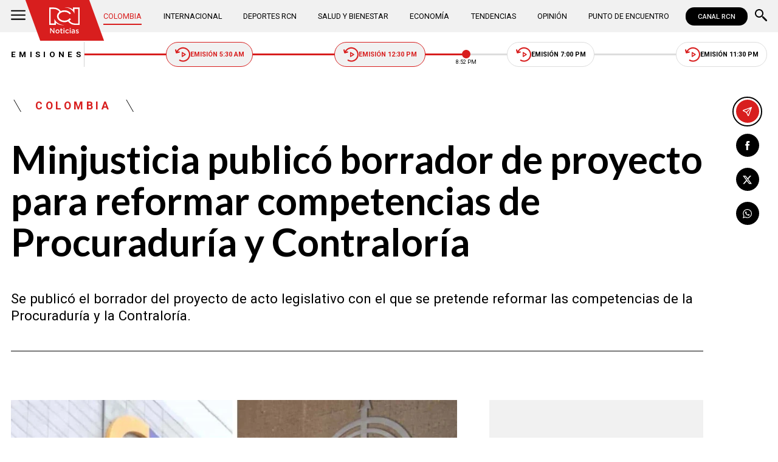

--- FILE ---
content_type: text/html; charset=utf-8
request_url: https://www.google.com/recaptcha/api2/aframe
body_size: 151
content:
<!DOCTYPE HTML><html><head><meta http-equiv="content-type" content="text/html; charset=UTF-8"></head><body><script nonce="_1ziN7BTlnyy_tnMYfhVvg">/** Anti-fraud and anti-abuse applications only. See google.com/recaptcha */ try{var clients={'sodar':'https://pagead2.googlesyndication.com/pagead/sodar?'};window.addEventListener("message",function(a){try{if(a.source===window.parent){var b=JSON.parse(a.data);var c=clients[b['id']];if(c){var d=document.createElement('img');d.src=c+b['params']+'&rc='+(localStorage.getItem("rc::a")?sessionStorage.getItem("rc::b"):"");window.document.body.appendChild(d);sessionStorage.setItem("rc::e",parseInt(sessionStorage.getItem("rc::e")||0)+1);localStorage.setItem("rc::h",'1769028729931');}}}catch(b){}});window.parent.postMessage("_grecaptcha_ready", "*");}catch(b){}</script></body></html>

--- FILE ---
content_type: application/javascript; charset=utf-8
request_url: https://fundingchoicesmessages.google.com/f/AGSKWxWVUQ_ofsI7IHJ9-bh_IhSyBTbTc53H79SY24D4DYOSK0y9AW0QKaWiITsllLBkcQY5GjF62mubo_Njh7a1EOWiTzYNSRLNSY_vCXqC86no65Uiv1FCoYfYt5IC-fKgUxVY0nBc_cTvsSu2VWhX4qzRWl2F1IarSzCgoD3ooL-6kOsMqvdCi8Nh2rqx/_/ads/2.-468x60_-120x240./root_ad./adserverdata.
body_size: -1291
content:
window['ed47a2ff-cc57-469f-af52-d70bbf3550dc'] = true;